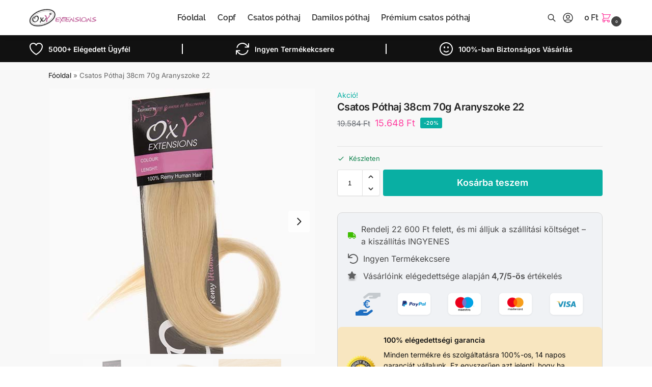

--- FILE ---
content_type: image/svg+xml
request_url: https://www.oxyextensions.hu/wp-content/uploads/sites/10/2024/10/maestro.svg
body_size: 8029
content:
<svg width="50" height="34" viewBox="0 0 50 34" fill="none" xmlns="http://www.w3.org/2000/svg">
<g filter="url(#filter0_d_57_2830)">
<rect x="2" y="1" width="46" height="30" rx="5" fill="white"/>
<path fill-rule="evenodd" clip-rule="evenodd" d="M33.4607 25.2834C33.4854 25.2834 33.5045 25.2888 33.5173 25.2996C33.531 25.3114 33.5374 25.3258 33.5374 25.3448C33.5374 25.3601 33.5328 25.3736 33.5219 25.3836C33.5109 25.3944 33.4954 25.3998 33.4762 25.4025L33.5392 25.4747H33.4899L33.4315 25.4034H33.4124V25.4747H33.3713V25.2834H33.4607ZM33.4484 25.5407C33.4712 25.5407 33.4922 25.5362 33.5114 25.5281C33.5305 25.5191 33.5469 25.5082 33.5625 25.4938C33.5771 25.4794 33.588 25.4622 33.5962 25.4424C33.6054 25.4234 33.609 25.4026 33.609 25.3801C33.609 25.3575 33.6054 25.3367 33.5962 25.3178C33.588 25.2979 33.5771 25.2808 33.5625 25.2663C33.5469 25.2519 33.5305 25.2411 33.5114 25.2329C33.4922 25.2248 33.4712 25.2203 33.4484 25.2203C33.4256 25.2203 33.4046 25.2248 33.3845 25.2329C33.3644 25.2411 33.3471 25.2519 33.3325 25.2663C33.3179 25.2808 33.3069 25.2979 33.2987 25.3178C33.2896 25.3367 33.286 25.3575 33.286 25.3801C33.286 25.4026 33.2896 25.4234 33.2987 25.4424C33.3069 25.4622 33.3179 25.4794 33.3325 25.4938C33.3471 25.5082 33.3644 25.5191 33.3845 25.5281C33.4046 25.5362 33.4256 25.5407 33.4484 25.5407ZM33.448 25.1742C33.4772 25.1742 33.5045 25.1796 33.5301 25.1904C33.5556 25.2012 33.5784 25.2157 33.5976 25.2346C33.6168 25.2527 33.6323 25.2753 33.6432 25.2996C33.6542 25.3249 33.6597 25.352 33.6597 25.38C33.6597 25.4079 33.6542 25.435 33.6432 25.4594C33.6323 25.4847 33.6168 25.5063 33.5976 25.5244C33.5784 25.5433 33.5556 25.5587 33.5301 25.5695C33.5045 25.5804 33.4772 25.5858 33.448 25.5858C33.4178 25.5858 33.3905 25.5804 33.364 25.5695C33.3384 25.5587 33.3156 25.5433 33.2965 25.5244C33.2782 25.5063 33.2627 25.4847 33.2518 25.4594C33.2408 25.435 33.2353 25.4079 33.2353 25.38C33.2353 25.352 33.2408 25.3249 33.2518 25.2996C33.2627 25.2753 33.2782 25.2527 33.2965 25.2346C33.3156 25.2157 33.3384 25.2012 33.364 25.1904C33.3905 25.1796 33.4178 25.1742 33.448 25.1742ZM30.3018 23.3562C30.3931 23.3562 30.5245 23.3743 30.6249 23.4131L30.4853 23.8364C30.3885 23.7976 30.2927 23.785 30.2005 23.785C29.904 23.785 29.7552 23.9745 29.7552 24.3166V25.4747H29.3008V23.4086H29.7507V23.6595C29.8684 23.4781 30.039 23.3562 30.3018 23.3562ZM28.7287 23.8193H27.985V24.7535C27.985 24.9602 28.0598 25.0992 28.287 25.0992C28.4047 25.0992 28.5535 25.0604 28.6885 24.9819L28.8199 25.3673C28.6758 25.4666 28.4485 25.5271 28.2514 25.5271C27.7139 25.5271 27.526 25.2419 27.526 24.7617V23.8193H27.1025V23.4086H27.526V22.7812H27.985V23.4086H28.7287V23.8193ZM26.5437 23.9357C26.4168 23.8581 26.1586 23.7588 25.8921 23.7588C25.643 23.7588 25.4943 23.85 25.4943 24.0007C25.4943 24.1388 25.6521 24.1785 25.8483 24.2038L26.0628 24.2336C26.5172 24.2986 26.7928 24.4891 26.7928 24.8528C26.7928 25.2455 26.4433 25.5271 25.8401 25.5271C25.4988 25.5271 25.184 25.4404 24.9358 25.259L25.1493 24.9088C25.3026 25.0252 25.5298 25.1245 25.8447 25.1245C26.1549 25.1245 26.321 25.0343 26.321 24.8736C26.321 24.7571 26.2024 24.6921 25.9533 24.6578L25.7397 24.6281C25.2716 24.5631 25.0179 24.3555 25.0179 24.0179C25.0179 23.6072 25.3592 23.3562 25.8885 23.3562C26.2206 23.3562 26.5218 23.4303 26.7408 23.5729L26.5437 23.9357ZM23.0733 24.2598C23.1216 23.9619 23.3051 23.7588 23.6281 23.7588C23.921 23.7588 24.109 23.9402 24.1574 24.2598H23.0733ZM24.6289 24.4421C24.6243 23.7976 24.2228 23.3562 23.637 23.3562C23.0256 23.3562 22.5967 23.7976 22.5967 24.4421C22.5967 25.0992 23.042 25.5271 23.6671 25.5271C23.9819 25.5271 24.2703 25.4494 24.524 25.2373L24.3013 24.9042C24.1261 25.0432 23.9034 25.1209 23.6936 25.1209C23.4006 25.1209 23.1342 24.9864 23.0685 24.6145H24.6207C24.6243 24.5585 24.6289 24.5026 24.6289 24.4421ZM31.8829 23.7796C31.789 23.7796 31.7023 23.7958 31.6229 23.8274C31.5426 23.8599 31.4741 23.9059 31.4157 23.9637C31.3573 24.0224 31.3117 24.0919 31.2779 24.1731C31.2451 24.2544 31.2277 24.3437 31.2277 24.4421C31.2277 24.5396 31.2451 24.629 31.2779 24.7102C31.3117 24.7914 31.3573 24.8618 31.4157 24.9196C31.4741 24.9783 31.5426 25.0234 31.6229 25.0559C31.7023 25.0884 31.789 25.1047 31.8829 25.1047C31.976 25.1047 32.0618 25.0884 32.1421 25.0559C32.2224 25.0234 32.2918 24.9783 32.3502 24.9196C32.4095 24.8618 32.4551 24.7914 32.4889 24.7102C32.5226 24.629 32.5391 24.5396 32.5391 24.4421C32.5391 24.3437 32.5226 24.2544 32.4889 24.1731C32.4551 24.0919 32.4095 24.0224 32.3502 23.9637C32.2918 23.9059 32.2224 23.8599 32.1421 23.8274C32.0618 23.7958 31.976 23.7796 31.8829 23.7796ZM31.8829 23.3544C32.0436 23.3544 32.1932 23.3824 32.331 23.4375C32.4688 23.4925 32.5874 23.5684 32.6869 23.6658C32.7882 23.7633 32.8667 23.878 32.9232 24.0097C32.9798 24.1424 33.0081 24.2869 33.0081 24.4421C33.0081 24.5974 32.9798 24.7409 32.9232 24.8736C32.8667 25.0063 32.7882 25.1209 32.6869 25.2175C32.5874 25.315 32.4688 25.3908 32.331 25.4468C32.1932 25.5018 32.0436 25.5298 31.8829 25.5298C31.7214 25.5298 31.5718 25.5018 31.434 25.4468C31.2971 25.3908 31.1785 25.315 31.0781 25.2175C30.9786 25.1209 30.9011 25.0063 30.8445 24.8736C30.787 24.7409 30.7587 24.5974 30.7587 24.4421C30.7587 24.2869 30.787 24.1424 30.8445 24.0097C30.9011 23.878 30.9786 23.7633 31.0781 23.6658C31.1785 23.5684 31.2971 23.4925 31.434 23.4375C31.5718 23.3824 31.7214 23.3544 31.8829 23.3544ZM20.4639 24.4422C20.4639 24.0784 20.7048 23.7805 21.0981 23.7805C21.4731 23.7805 21.7268 24.0658 21.7268 24.4422C21.7268 24.8177 21.4731 25.1029 21.0981 25.1029C20.7048 25.1029 20.4639 24.805 20.4639 24.4422ZM22.1562 24.4421V23.4086H21.7017V23.6595C21.5566 23.4736 21.3385 23.3562 21.0411 23.3562C20.4552 23.3562 19.9962 23.8103 19.9962 24.4421C19.9962 25.0731 20.4552 25.5271 21.0411 25.5271C21.3385 25.5271 21.5566 25.4107 21.7017 25.2247V25.4747H22.1562V24.4421ZM19.5947 25.4747V24.1785C19.5947 23.6893 19.2799 23.3607 18.7725 23.3562C18.506 23.3526 18.2304 23.4348 18.0388 23.7245C17.8946 23.4952 17.6674 23.3562 17.348 23.3562C17.1253 23.3562 16.9063 23.4212 16.7357 23.664V23.4086H16.2812V25.4747H16.7403V24.3293C16.7403 23.9709 16.9419 23.7805 17.2513 23.7805C17.5533 23.7805 17.7066 23.9745 17.7066 24.3248V25.4747H18.1656V24.3293C18.1656 23.9709 18.3755 23.7805 18.6767 23.7805C18.9869 23.7805 19.1357 23.9745 19.1357 24.3248V25.4747H19.5947Z" fill="black"/>
<path fill-rule="evenodd" clip-rule="evenodd" d="M20.9883 20.3274H27.8672V8.4082H20.9883V20.3274Z" fill="#7375CF"/>
<path fill-rule="evenodd" clip-rule="evenodd" d="M21.6175 14.1924C21.6175 11.7883 22.7877 9.64691 24.6093 8.26676C23.2767 7.25762 21.5958 6.65527 19.7688 6.65527C15.4436 6.65527 11.9375 10.0301 11.9375 14.1924C11.9375 18.3547 15.4436 21.7295 19.7688 21.7295C21.5958 21.7295 23.2767 21.1272 24.6093 20.1181C22.7877 18.7379 21.6175 16.5965 21.6175 14.1924Z" fill="#EB001B"/>
<path fill-rule="evenodd" clip-rule="evenodd" d="M37.2811 14.1924C37.2811 18.3547 33.7751 21.7295 29.4498 21.7295C27.622 21.7295 25.941 21.1272 24.6094 20.1181C26.4309 18.7379 27.6011 16.5965 27.6011 14.1924C27.6011 11.7883 26.4309 9.64691 24.6094 8.26676C25.941 7.25762 27.622 6.65527 29.4498 6.65527C33.7751 6.65527 37.2811 10.0301 37.2811 14.1924Z" fill="#00A2E5"/>
<path fill-rule="evenodd" clip-rule="evenodd" d="M38.1473 19.6289V18.5745H38.0179L37.8709 19.2984L37.7224 18.5745H37.5945V19.6289H37.6842V18.8326L37.8238 19.5187H37.9179L38.0562 18.8295V19.6289H38.1473ZM37.3325 19.6288V18.7539H37.4972V18.5745H37.0781V18.7539H37.2428V19.6288H37.3325Z" fill="#00A2E5"/>
</g>
<defs>
<filter id="filter0_d_57_2830" x="0" y="0" width="50" height="34" filterUnits="userSpaceOnUse" color-interpolation-filters="sRGB">
<feFlood flood-opacity="0" result="BackgroundImageFix"/>
<feColorMatrix in="SourceAlpha" type="matrix" values="0 0 0 0 0 0 0 0 0 0 0 0 0 0 0 0 0 0 127 0" result="hardAlpha"/>
<feOffset dy="1"/>
<feGaussianBlur stdDeviation="1"/>
<feColorMatrix type="matrix" values="0 0 0 0 0 0 0 0 0 0 0 0 0 0 0 0 0 0 0.05 0"/>
<feBlend mode="normal" in2="BackgroundImageFix" result="effect1_dropShadow_57_2830"/>
<feBlend mode="normal" in="SourceGraphic" in2="effect1_dropShadow_57_2830" result="shape"/>
</filter>
</defs>
</svg>


--- FILE ---
content_type: image/svg+xml
request_url: https://www.oxyextensions.hu/wp-content/uploads/sites/10/2024/10/shipping.svg
body_size: 805
content:
<svg width="16" height="13" viewBox="0 0 16 13" fill="none" xmlns="http://www.w3.org/2000/svg">
<path fill-rule="evenodd" clip-rule="evenodd" d="M10.4 1.2C10.4 0.53725 9.8625 0 9.2 0H1.2C0.53725 0 0 0.53725 0 1.2V9.2C0 9.8625 0.53725 10.4 1.2 10.4H1.6C1.6 11.725 2.6525 12.8 4 12.8C5.325 12.8 6.4 11.725 6.4 10.4H9.6C9.6 11.725 10.6525 12.8 12 12.8C13.325 12.8 14.4 11.725 14.4 10.4H15.2C15.6425 10.4 16 10.0425 16 9.6C16 9.1575 15.6425 8.8 15.2 8.8V5.9325C15.2 5.5075 15.0325 5.1 14.7325 4.8L12.8 2.8675C12.4775 2.5675 12.0925 2.4 11.6675 2.4H10.4V1.2ZM10.4004 6.4V4H11.6679L13.6004 5.9325V6.4H10.4004ZM4 9.2C3.3375 9.2 2.8 9.7375 2.8 10.4C2.8 11.0625 3.3375 11.6 4 11.6C4.6625 11.6 5.2 11.0625 5.2 10.4C5.2 9.7375 4.6625 9.2 4 9.2ZM13.2 10.4C13.2 11.0625 12.6625 11.6 12 11.6C11.3375 11.6 10.8 11.0625 10.8 10.4C10.8 9.7375 11.3375 9.2 12 9.2C12.6625 9.2 13.2 9.7375 13.2 10.4Z" fill="#3DBD00"/>
</svg>


--- FILE ---
content_type: image/svg+xml
request_url: https://www.oxyextensions.hu/wp-content/uploads/sites/10/2024/10/stars.svg
body_size: 1194
content:
<svg width="20" height="19" viewBox="0 0 20 19" fill="none" xmlns="http://www.w3.org/2000/svg">
<g filter="url(#filter0_d_57_2800)">
<path d="M8.85664 0.523476L10.8098 4.41752L15.18 5.04368C15.9642 5.15533 16.2782 6.10513 15.7098 6.64924L12.5486 9.65212L13.2964 13.9315C13.4309 14.7053 12.6029 15.2814 11.9086 14.9226L7.99992 12.9291L4.09243 14.9497C3.3969 15.3085 2.57003 14.732 2.70436 13.9585L3.45213 9.67918L0.290016 6.64983C-0.278048 6.10572 0.0358049 5.15603 0.81987 5.04427L5.19005 4.41811L7.1432 0.524064C7.49544 -0.178952 8.50739 -0.170217 8.85664 0.523476Z" fill="#5F6061"/>
</g>
<defs>
<filter id="filter0_d_57_2800" x="-4" y="0" width="24" height="23.0588" filterUnits="userSpaceOnUse" color-interpolation-filters="sRGB">
<feFlood flood-opacity="0" result="BackgroundImageFix"/>
<feColorMatrix in="SourceAlpha" type="matrix" values="0 0 0 0 0 0 0 0 0 0 0 0 0 0 0 0 0 0 127 0" result="hardAlpha"/>
<feOffset dy="4"/>
<feGaussianBlur stdDeviation="2"/>
<feComposite in2="hardAlpha" operator="out"/>
<feColorMatrix type="matrix" values="0 0 0 0 0 0 0 0 0 0 0 0 0 0 0 0 0 0 0.25 0"/>
<feBlend mode="normal" in2="BackgroundImageFix" result="effect1_dropShadow_57_2800"/>
<feBlend mode="normal" in="SourceGraphic" in2="effect1_dropShadow_57_2800" result="shape"/>
</filter>
</defs>
</svg>


--- FILE ---
content_type: image/svg+xml
request_url: https://www.oxyextensions.hu/wp-content/uploads/sites/10/2024/10/garancija.svg
body_size: 54963
content:
<svg width="63" height="63" viewBox="0 0 63 63" fill="none" xmlns="http://www.w3.org/2000/svg" xmlns:xlink="http://www.w3.org/1999/xlink">
<rect width="63" height="63" fill="url(#pattern0_57_2925)"/>
<defs>
<pattern id="pattern0_57_2925" patternContentUnits="objectBoundingBox" width="1" height="1">
<use xlink:href="#image0_57_2925" transform="scale(0.00763359)"/>
</pattern>
<image id="image0_57_2925" width="131" height="131" xlink:href="[data-uri]"/>
</defs>
</svg>


--- FILE ---
content_type: image/svg+xml
request_url: https://www.oxyextensions.hu/wp-content/uploads/sites/10/2024/10/visa.svg
body_size: 2113
content:
<svg width="50" height="34" viewBox="0 0 50 34" fill="none" xmlns="http://www.w3.org/2000/svg">
<g filter="url(#filter0_d_57_2888)">
<rect x="2" y="1" width="46" height="30" rx="5" fill="white"/>
<path fill-rule="evenodd" clip-rule="evenodd" d="M16.8686 17.7667L19.0083 12.4517V12.4525H21.319L17.8853 20.2668H15.5746L13.6152 13.5421C14.9995 14.1949 16.2399 15.5091 16.6355 16.7185L16.8686 17.7667ZM22.1995 12.4517L20.8332 20.2747H23.0171L24.3826 12.4517H22.1995ZM28.7873 15.6383C28.0241 15.2916 27.5562 15.0576 27.5562 14.7029C27.5656 14.3804 27.9519 14.0501 28.8145 14.0501C29.5241 14.0337 30.0456 14.1871 30.4412 14.3398L30.6394 14.4211L30.9363 12.7844C30.5049 12.631 29.821 12.4619 28.9762 12.4619C26.8195 12.4619 25.3008 13.4936 25.2914 14.9691C25.2736 16.058 26.3787 16.6622 27.2057 17.0247C28.0505 17.3965 28.3381 17.6376 28.3381 17.9679C28.3288 18.4752 27.655 18.7092 27.0262 18.7092C26.1551 18.7092 25.6871 18.5887 24.9768 18.306L24.6892 18.1855L24.3838 19.8865C24.8968 20.0963 25.8403 20.281 26.8196 20.2904C29.1115 20.2904 30.6029 19.2744 30.6217 17.7018C30.6291 16.8392 30.0464 16.1784 28.7873 15.6383ZM34.8457 12.4758H36.5354L38.2964 20.2809H36.275L35.9474 18.7224H33.3832L32.7519 20.2746H30.46L33.704 13.1052C33.9294 12.6136 34.3251 12.4758 34.8457 12.4758ZM34.0186 17.156C34.0652 17.1521 34.8981 14.6222 34.8981 14.6222L35.5634 17.156H34.0186Z" fill="#2394BC"/>
<path d="M15.7208 13.4476C15.557 12.8579 15.0344 12.4601 14.3248 12.4517H10.9952L10.9609 12.5948C13.5582 13.1876 15.7383 15.0116 16.4456 16.7273L15.7208 13.4476Z" fill="#EFC75E"/>
</g>
<defs>
<filter id="filter0_d_57_2888" x="0" y="0" width="50" height="34" filterUnits="userSpaceOnUse" color-interpolation-filters="sRGB">
<feFlood flood-opacity="0" result="BackgroundImageFix"/>
<feColorMatrix in="SourceAlpha" type="matrix" values="0 0 0 0 0 0 0 0 0 0 0 0 0 0 0 0 0 0 127 0" result="hardAlpha"/>
<feOffset dy="1"/>
<feGaussianBlur stdDeviation="1"/>
<feColorMatrix type="matrix" values="0 0 0 0 0 0 0 0 0 0 0 0 0 0 0 0 0 0 0.05 0"/>
<feBlend mode="normal" in2="BackgroundImageFix" result="effect1_dropShadow_57_2888"/>
<feBlend mode="normal" in="SourceGraphic" in2="effect1_dropShadow_57_2888" result="shape"/>
</filter>
</defs>
</svg>


--- FILE ---
content_type: image/svg+xml
request_url: https://www.oxyextensions.hu/wp-content/uploads/sites/10/2024/10/return.svg
body_size: 751
content:
<svg width="15" height="15" viewBox="0 0 15 15" fill="none" xmlns="http://www.w3.org/2000/svg">
<path d="M0.775862 0C1.2042 0 1.55172 0.347522 1.55172 0.775862V4.07651C2.83513 1.92575 5.18211 0.520797 7.76185 0.520797C11.7543 0.520797 15 3.76616 15 7.75862C15 11.7511 11.7543 14.9968 7.76185 14.9968C6.0708 14.9968 4.42241 14.4042 3.12284 13.3232C2.79343 13.0484 2.74914 12.5596 3.02386 12.2302C3.29864 11.8998 3.78873 11.8565 4.11685 12.1312C5.13685 12.9795 6.42996 13.4483 7.75862 13.4483C10.8954 13.4483 13.4483 10.8954 13.4483 7.75862C13.4483 4.62187 10.8944 2.06897 7.75862 2.06897C5.60754 2.06897 3.65948 3.30647 2.69935 5.17241H5.94828C6.37823 5.17241 6.72414 5.52155 6.72414 5.94828C6.72414 6.375 6.37823 6.72414 5.94828 6.72414H0.775862C0.347522 6.72414 0 6.37823 0 5.94828V0.775862C0 0.347522 0.347522 0 0.775862 0Z" fill="#5F6061"/>
</svg>


--- FILE ---
content_type: image/svg+xml
request_url: https://www.oxyextensions.hu/wp-content/uploads/sites/10/2024/10/cod.svg
body_size: 2250
content:
<svg width="23" height="21" viewBox="0 0 23 21" fill="none" xmlns="http://www.w3.org/2000/svg">
<path d="M15.3347 15.4412C14.9806 14.9596 14.3054 14.8555 13.8253 15.2122L10.5948 17.5964H7.33999C7.10389 17.5964 6.93246 17.4003 6.93246 17.164C6.93246 16.9274 7.12813 16.7314 7.33999 16.7314H9.45181C9.85934 16.7314 10.2817 16.4371 10.3524 16.0115C10.4401 15.4707 10.0253 15.0007 9.49904 15.0007H5.15745C4.45306 15.0007 3.72383 15.2509 3.15708 15.7106L1.90213 16.7311L0.407522 16.7067C0.195692 16.7067 0 16.9285 0 17.1637V19.7591C0 19.9976 0.195692 20.1923 0.407522 20.1923H9.74814C10.3427 20.1923 10.9335 19.9979 11.4133 19.6442L15.0594 16.9531C15.5857 16.5986 15.6883 15.9225 15.3347 15.4412Z" fill="#1D6EC1"/>
<path opacity="0.5" d="M7.20826 4.75119C7.56235 5.23279 8.23759 5.33689 8.71771 4.9802L11.9482 2.59599L15.203 2.59599C15.4391 2.59599 15.6105 2.79204 15.6105 3.02837C15.6105 3.26498 15.4148 3.46103 15.203 3.46103H13.0912C12.6836 3.46103 12.2613 3.75524 12.1906 4.18086C12.1028 4.72168 12.5177 5.19166 13.0439 5.19166H17.3855C18.0899 5.19166 18.8191 4.94153 19.3859 4.48183L20.6408 3.4613L22.1354 3.48567C22.3473 3.48567 22.543 3.26393 22.543 3.02867V0.433272C22.543 0.19477 22.3473 7.53403e-05 22.1354 7.53403e-05L12.7948 7.53403e-05C12.2003 7.53403e-05 11.6095 0.194446 11.1297 0.548197L7.48354 3.23932C6.95727 3.59383 6.85472 4.26986 7.20826 4.75119Z" fill="#99A0A7"/>
<path d="M11.6431 7.76654C11.4126 7.62513 11.1163 7.55441 10.787 7.55441C10.0954 7.55441 9.60147 7.90794 9.27218 8.57967H11.3797V9.42816H9.04167C9.00875 9.56957 9.00875 9.71099 9.00875 9.88775C9.00875 10.0292 9.00875 10.1706 9.00875 10.2413H11.3797V11.0898H9.20633C9.37097 11.4433 9.56855 11.7261 9.86492 11.9382C10.1284 12.1504 10.4577 12.2564 10.8199 12.2564C11.1492 12.2564 11.4785 12.2211 11.709 12.0797C11.9395 11.9382 12.203 11.7261 12.4664 11.4079L13.125 12.2918C12.5323 13.0342 11.7749 13.4231 10.787 13.4231C10.1284 13.4231 9.56855 13.211 9.04167 12.7514C8.5148 12.3271 8.15256 11.7615 7.95498 11.0544H7V10.2766H7.79032C7.79032 10.2059 7.79032 10.0645 7.79032 9.92311C7.79032 9.7817 7.79032 9.60493 7.82325 9.46352H7V8.61504H8.02083C8.21841 7.94333 8.58065 7.41302 9.0746 7.02413C9.56855 6.63523 10.1613 6.4231 10.787 6.4231C11.7419 6.4231 12.4993 6.77663 13.0591 7.55441L12.4005 8.4029C12.1371 8.12007 11.8737 7.90794 11.6431 7.76654Z" fill="#1D6EC1"/>
</svg>


--- FILE ---
content_type: image/svg+xml
request_url: https://www.oxyextensions.hu/wp-content/uploads/sites/10/2024/10/paypal.svg
body_size: 6262
content:
<svg width="50" height="34" viewBox="0 0 50 34" fill="none" xmlns="http://www.w3.org/2000/svg">
<g filter="url(#filter0_d_57_2809)">
<rect x="2" y="1" width="46" height="30" rx="5" fill="white"/>
<path fill-rule="evenodd" clip-rule="evenodd" d="M32.259 13.6694H34.1275C34.732 13.6694 35.2266 13.8138 35.5563 14.0545C35.7761 14.2952 35.886 14.6802 35.7761 15.1134C35.6113 16.1723 34.8968 16.7018 33.6329 16.7018H33.0284C32.8635 16.7018 32.7536 16.798 32.7536 16.8943L32.5338 18.0976C32.5338 18.1939 32.4788 18.242 32.3689 18.242H31.3797C31.2698 18.242 31.2148 18.1939 31.2148 18.0976L31.9842 13.862C32.0392 13.7657 32.1491 13.6694 32.259 13.6694ZM33.2487 15.8354C33.7433 15.8354 34.2379 15.8354 34.3478 15.2578C34.3478 15.0171 34.3478 14.8727 34.2379 14.8246C34.073 14.6321 33.7433 14.6321 33.4135 14.6321H33.3036C33.1937 14.6321 33.1388 14.6802 33.1388 14.7283L32.9189 15.8354H33.2487Z" fill="#139AD6"/>
<path fill-rule="evenodd" clip-rule="evenodd" d="M19.1227 13.6812H20.915C21.5476 13.6812 21.9694 13.8237 22.2857 14.0612C22.4965 14.2987 22.6019 14.6788 22.4965 15.1064C22.3384 16.1515 21.6531 16.6741 20.4406 16.6741H19.8607C19.7026 16.6741 19.5971 16.7691 19.5971 16.8641L19.3863 18.0043C19.3336 18.0993 19.2281 18.1943 19.1227 18.1943H18.2792C18.1738 18.1943 18.1211 18.1468 18.1211 18.0518L18.8591 13.8712C18.9118 13.7762 19.0173 13.6812 19.1227 13.6812ZM20.0712 15.819C20.5456 15.819 21.0201 15.819 21.1255 15.2489C21.1782 15.0114 21.1255 14.8689 21.0728 14.8214C20.9147 14.6313 20.5984 14.6313 20.2821 14.6313H20.1766C20.0712 14.6313 20.0185 14.6789 20.0185 14.7264L19.8076 15.819H20.0712Z" fill="#263B80"/>
<path fill-rule="evenodd" clip-rule="evenodd" d="M25.5026 15.2015H26.3461C26.3988 15.2015 26.5042 15.2965 26.5569 15.344L26.0825 18.0044C26.0298 18.0994 25.9243 18.1944 25.8189 18.1944H25.0282C24.9227 18.1944 24.87 18.1469 24.87 18.0519L24.9227 17.8144C24.9227 17.8144 24.501 18.2419 23.7103 18.2419C23.2358 18.2419 22.8668 18.1469 22.6032 17.8619C22.3396 17.5768 22.1815 17.1493 22.2869 16.6742C22.4451 15.7715 23.2885 15.1064 24.2374 15.1064C24.6591 15.1064 25.0282 15.2015 25.239 15.439L25.2917 15.534L25.3445 15.2965C25.3445 15.249 25.4499 15.2015 25.5026 15.2015ZM24.1316 17.4819C24.6587 17.4819 25.0277 17.1494 25.1332 16.7218C25.1332 16.5318 25.0805 16.2942 24.9223 16.1517C24.7642 16.0567 24.606 15.9617 24.3424 15.9617C23.868 15.9617 23.4463 16.2942 23.3936 16.7218C23.3936 16.9593 23.4463 17.1494 23.5517 17.2919C23.6571 17.3869 23.868 17.4819 24.1316 17.4819Z" fill="#263B80"/>
<path fill-rule="evenodd" clip-rule="evenodd" d="M38.7018 15.2015H39.5453C39.598 15.2015 39.7034 15.2965 39.7561 15.344L39.2817 18.0044C39.229 18.0994 39.1235 18.1944 39.0181 18.1944H38.2274C38.1219 18.1944 38.0692 18.1469 38.0692 18.0519L38.1219 17.8144C38.1219 17.8144 37.7002 18.2419 36.9095 18.2419C36.435 18.2419 36.066 18.1469 35.8024 17.8619C35.5389 17.5768 35.3807 17.1493 35.4861 16.6742C35.6443 15.7715 36.4878 15.1064 37.4366 15.1064C37.8584 15.1064 38.2274 15.2015 38.4382 15.439L38.491 15.534L38.5437 15.2965C38.5437 15.249 38.6491 15.2015 38.7018 15.2015ZM37.3308 17.4819C37.858 17.4819 38.227 17.1494 38.3324 16.7218C38.3324 16.5318 38.2797 16.2942 38.1215 16.1517C37.9634 16.0567 37.8052 15.9617 37.5417 15.9617C37.0672 15.9617 36.6455 16.2942 36.5928 16.7218C36.5928 16.9593 36.6455 17.1494 36.7509 17.2919C36.8564 17.3869 37.0672 17.4819 37.3308 17.4819Z" fill="#139AD6"/>
<path d="M31.0779 15.3025H30.1694C30.0625 15.3025 30.0091 15.3513 29.9556 15.4001L28.7799 17.0594L28.2455 15.4977C28.1921 15.4001 28.1386 15.3513 27.9783 15.3513H27.1232C27.0163 15.3513 26.9629 15.4489 26.9629 15.5465L27.9248 18.1331L27.0163 19.3044C26.9629 19.402 27.0163 19.5485 27.1232 19.5485H27.9783C28.0852 19.5485 28.1386 19.4997 28.1921 19.4508L31.1314 15.5953C31.2917 15.4489 31.1848 15.3025 31.0779 15.3025Z" fill="#263B80"/>
<path d="M40.4035 13.7841L39.7148 18.0982C39.7148 18.1941 39.764 18.242 39.8624 18.242H40.5511C40.6495 18.242 40.7479 18.1461 40.7971 18.0503L41.4858 13.832C41.4858 13.7362 41.4366 13.6882 41.3382 13.6882H40.5511C40.5019 13.6403 40.4527 13.6882 40.4035 13.7841Z" fill="#139AD6"/>
<path d="M14.1404 12.2893C13.7783 11.9029 13.1058 11.7097 12.1746 11.7097H9.58813C9.43294 11.7097 9.27775 11.8546 9.22601 11.9995L8.19141 18.3271C8.19141 18.472 8.29487 18.5686 8.39833 18.5686H10.002L10.4158 16.2018V16.2984C10.4675 16.1535 10.6227 16.0086 10.7779 16.0086H11.5539C13.0541 16.0086 14.1921 15.429 14.5542 13.835C14.5542 13.7867 14.5542 13.7384 14.5542 13.6901C14.5025 13.6901 14.5025 13.6901 14.5542 13.6901C14.606 13.0622 14.5025 12.6758 14.1404 12.2893Z" fill="#263B80"/>
<path d="M14.6516 13.6694C14.6516 13.7188 14.6516 13.7682 14.6516 13.8176C14.2868 15.4974 13.1402 16.0408 11.6287 16.0408H10.847C10.6906 16.0408 10.5342 16.189 10.4821 16.3372L9.96094 19.3509C9.96094 19.4497 10.0131 19.5485 10.1694 19.5485H11.5245C11.6809 19.5485 11.8372 19.4497 11.8372 19.3014V19.252L12.0978 17.7205V17.6217C12.0978 17.4735 12.2542 17.3747 12.4105 17.3747H12.619C13.922 17.3747 14.9643 16.8807 15.2249 15.3986C15.3292 14.8057 15.277 14.2623 14.9643 13.9165C14.9122 13.8176 14.808 13.7188 14.6516 13.6694Z" fill="#139AD6"/>
<path d="M14.0944 13.4897C14.0419 13.4897 13.9894 13.4408 13.937 13.4408C13.8845 13.4408 13.832 13.4408 13.7795 13.3918C13.5697 13.3428 13.3598 13.3428 13.0974 13.3428H11.051C10.9985 13.3428 10.9461 13.3428 10.8936 13.3918C10.7887 13.4408 10.7362 13.5387 10.7362 13.6367L10.3164 16.1843V16.2823C10.3689 16.1353 10.5263 15.9883 10.6837 15.9883H11.4708C12.9925 15.9883 14.1469 15.4004 14.5142 13.7837C14.5142 13.7347 14.5142 13.6857 14.5666 13.6367C14.4617 13.5877 14.4092 13.5387 14.3043 13.5387C14.1469 13.4897 14.1469 13.4897 14.0944 13.4897Z" fill="#232C65"/>
</g>
<defs>
<filter id="filter0_d_57_2809" x="0" y="0" width="50" height="34" filterUnits="userSpaceOnUse" color-interpolation-filters="sRGB">
<feFlood flood-opacity="0" result="BackgroundImageFix"/>
<feColorMatrix in="SourceAlpha" type="matrix" values="0 0 0 0 0 0 0 0 0 0 0 0 0 0 0 0 0 0 127 0" result="hardAlpha"/>
<feOffset dy="1"/>
<feGaussianBlur stdDeviation="1"/>
<feColorMatrix type="matrix" values="0 0 0 0 0 0 0 0 0 0 0 0 0 0 0 0 0 0 0.05 0"/>
<feBlend mode="normal" in2="BackgroundImageFix" result="effect1_dropShadow_57_2809"/>
<feBlend mode="normal" in="SourceGraphic" in2="effect1_dropShadow_57_2809" result="shape"/>
</filter>
</defs>
</svg>


--- FILE ---
content_type: image/svg+xml
request_url: https://www.oxyextensions.hu/wp-content/uploads/sites/10/2024/10/mastercard.svg
body_size: 8336
content:
<svg width="50" height="34" viewBox="0 0 50 34" fill="none" xmlns="http://www.w3.org/2000/svg">
<g filter="url(#filter0_d_57_2859)">
<rect x="2" y="1" width="46" height="30" rx="5" fill="white"/>
<path fill-rule="evenodd" clip-rule="evenodd" d="M18.3331 23.5403C18.3331 23.1896 18.5477 22.9017 18.8981 22.9017C19.2338 22.9017 19.4598 23.1775 19.4598 23.5403C19.4598 23.9031 19.2338 24.1788 18.8981 24.1788C18.5477 24.1788 18.3331 23.8909 18.3331 23.5403ZM19.8419 23.5403V22.5432H19.4363V22.7851C19.3078 22.6059 19.1127 22.4928 18.8477 22.4928C18.3249 22.4928 17.916 22.9312 17.916 23.5403C17.916 24.1493 18.3249 24.5877 18.8477 24.5877C19.1127 24.5877 19.3078 24.4746 19.4363 24.2954V24.5373H19.8419V23.5403ZM33.5352 23.5402C33.5352 23.1896 33.749 22.9016 34.1002 22.9016C34.4351 22.9016 34.6619 23.1774 34.6619 23.5402C34.6619 23.903 34.4351 24.1788 34.1002 24.1788C33.749 24.1788 33.5352 23.8908 33.5352 23.5402ZM35.7317 24.3538C35.7536 24.3538 35.7707 24.359 35.7821 24.3703C35.7943 24.3807 35.8 24.3947 35.8 24.4129C35.8 24.4286 35.7951 24.4408 35.7861 24.4503C35.7764 24.4599 35.7626 24.466 35.7455 24.4686L35.8016 24.5382H35.7577L35.7057 24.4695H35.6886V24.5382H35.652V24.3538H35.7317ZM35.7199 24.6017C35.7402 24.6017 35.7589 24.5973 35.776 24.5895C35.7931 24.5808 35.8085 24.5703 35.8215 24.5564C35.8345 24.5425 35.8443 24.526 35.8516 24.5068C35.8589 24.4886 35.863 24.4686 35.863 24.4468C35.863 24.4251 35.8589 24.405 35.8516 24.3868C35.8443 24.3676 35.8345 24.3511 35.8215 24.3372C35.8085 24.3233 35.7931 24.3128 35.776 24.305C35.7589 24.2963 35.7402 24.2928 35.7199 24.2928C35.6996 24.2928 35.6809 24.2963 35.663 24.305C35.6451 24.3128 35.6297 24.3233 35.6167 24.3372C35.6036 24.3511 35.5939 24.3676 35.5866 24.3868C35.5784 24.405 35.5752 24.4251 35.5752 24.4468C35.5752 24.4686 35.5784 24.4886 35.5866 24.5068C35.5939 24.526 35.6036 24.5425 35.6167 24.5564C35.6297 24.5703 35.6451 24.5808 35.663 24.5895C35.6809 24.5973 35.6996 24.6017 35.7199 24.6017ZM35.7204 24.2484C35.7464 24.2484 35.7708 24.2536 35.7935 24.264C35.8163 24.2745 35.8366 24.2884 35.8537 24.3067C35.8708 24.3249 35.8846 24.3458 35.8943 24.3702C35.9041 24.3937 35.909 24.4198 35.909 24.4467C35.909 24.4737 35.9041 24.4998 35.8943 24.5233C35.8846 24.5476 35.8708 24.5685 35.8537 24.5868C35.8366 24.6042 35.8163 24.6181 35.7935 24.6294C35.7708 24.6399 35.7464 24.6451 35.7204 24.6451C35.6943 24.6451 35.6691 24.6399 35.6456 24.6294C35.6228 24.6181 35.6025 24.6042 35.5854 24.5868C35.5683 24.5685 35.5553 24.5476 35.5456 24.5233C35.5358 24.4998 35.5309 24.4737 35.5309 24.4467C35.5309 24.4198 35.5358 24.3937 35.5456 24.3702C35.5553 24.3458 35.5683 24.3249 35.5854 24.3067C35.6025 24.2884 35.6228 24.2745 35.6456 24.264C35.6691 24.2536 35.6943 24.2484 35.7204 24.2484ZM35.0441 23.5403V21.7419H34.6384V22.7851C34.5091 22.6059 34.3148 22.4928 34.0498 22.4928C33.5271 22.4928 33.1182 22.9312 33.1182 23.5403C33.1182 24.1493 33.5271 24.5877 34.0498 24.5877C34.3148 24.5877 34.5091 24.4746 34.6384 24.2954V24.5373H35.0441V23.5403ZM24.872 22.8807C25.133 22.8807 25.3005 23.0564 25.3436 23.3653H24.377C24.4192 23.0773 24.5834 22.8807 24.872 22.8807ZM24.8788 22.4927C24.3333 22.4927 23.9512 22.919 23.9512 23.5402C23.9512 24.1744 24.3487 24.5877 24.9064 24.5877C25.1869 24.5877 25.4446 24.5128 25.6706 24.3084L25.4714 23.9865C25.3161 24.1205 25.117 24.1953 24.93 24.1953C24.6682 24.1953 24.4308 24.0657 24.3723 23.7072H25.7568C25.76 23.6533 25.7641 23.5985 25.7641 23.5402C25.76 22.919 25.4015 22.4927 24.8788 22.4927ZM29.7723 23.5403C29.7723 23.1896 29.9869 22.9017 30.3381 22.9017C30.6738 22.9017 30.899 23.1775 30.899 23.5403C30.899 23.9031 30.6738 24.1788 30.3381 24.1788C29.9869 24.1788 29.7723 23.8909 29.7723 23.5403ZM31.2822 23.5402V22.5431H30.8765V22.785C30.7473 22.6058 30.553 22.4927 30.2871 22.4927C29.7652 22.4927 29.3555 22.9312 29.3555 23.5402C29.3555 24.1492 29.7652 24.5877 30.2871 24.5877C30.553 24.5877 30.7473 24.4746 30.8765 24.2953V24.5372H31.2822V23.5402ZM27.4834 23.5402C27.4834 24.1448 27.8777 24.5877 28.4777 24.5877C28.7581 24.5877 28.9459 24.5207 29.1483 24.3501L28.9532 23.9995C28.8012 24.1161 28.6419 24.1788 28.4663 24.1788C28.1427 24.1744 27.9045 23.9238 27.9045 23.5402C27.9045 23.1565 28.1427 22.9059 28.4663 22.9016C28.6419 22.9016 28.8012 22.9642 28.9532 23.0817L29.1483 22.7311C28.9459 22.5597 28.7581 22.4927 28.4777 22.4927C27.8777 22.4927 27.4834 22.9355 27.4834 23.5402ZM32.7087 22.4928C32.4746 22.4928 32.3225 22.6102 32.2177 22.7851V22.5432H31.8152V24.5373H32.2209V23.4193C32.2209 23.0896 32.3534 22.906 32.6193 22.906C32.7006 22.906 32.7867 22.9191 32.8721 22.9565L32.9973 22.5476C32.9079 22.5102 32.7908 22.4928 32.7087 22.4928ZM21.8459 22.7016C21.6508 22.5641 21.3825 22.4928 21.0858 22.4928C20.6142 22.4928 20.3102 22.7355 20.3102 23.1314C20.3102 23.4567 20.5362 23.6577 20.9532 23.7195L21.1443 23.7491C21.3662 23.7821 21.4719 23.8448 21.4719 23.9579C21.4719 24.1119 21.3231 24.1997 21.0467 24.1997C20.7663 24.1997 20.563 24.104 20.4264 23.9909L20.2354 24.3294C20.4581 24.5042 20.7386 24.5877 21.0427 24.5877C21.5808 24.5877 21.893 24.3163 21.893 23.937C21.893 23.5864 21.6475 23.4028 21.2418 23.3402L21.0508 23.3106C20.8752 23.2853 20.7346 23.2479 20.7346 23.1148C20.7346 22.9687 20.8671 22.8808 21.0898 22.8808C21.3272 22.8808 21.5573 22.9774 21.6703 23.0522L21.8459 22.7016ZM27.074 22.4928C26.8407 22.4928 26.6887 22.6102 26.583 22.7851V22.5432H26.1814V24.5373H26.5871V23.4193C26.5871 23.0896 26.7196 22.906 26.9846 22.906C27.0667 22.906 27.1529 22.9191 27.2383 22.9565L27.3626 22.5476C27.2732 22.5102 27.1561 22.4928 27.074 22.4928ZM23.6162 22.5433H22.9528V21.9377H22.5439V22.5433H22.165V22.94H22.5439V23.8492C22.5439 24.312 22.7114 24.5878 23.191 24.5878C23.3666 24.5878 23.569 24.5295 23.6975 24.4329L23.5804 24.0623C23.4601 24.1371 23.3276 24.1745 23.2219 24.1745C23.0195 24.1745 22.9528 24.0414 22.9528 23.8405V22.94H23.6162V22.5433ZM17.5567 24.5373V23.2853C17.5567 22.8147 17.2762 22.4971 16.8242 22.4928C16.586 22.4893 16.3405 22.5685 16.169 22.8477C16.0405 22.6267 15.8381 22.4928 15.5527 22.4928C15.3544 22.4928 15.1593 22.5554 15.0072 22.7894V22.5432H14.6016V24.5373H15.0113V23.4315C15.0113 23.0852 15.1901 22.9017 15.4674 22.9017C15.7365 22.9017 15.873 23.0896 15.873 23.4272V24.5373H16.282V23.4315C16.282 23.0852 16.4689 22.9017 16.738 22.9017C17.0152 22.9017 17.1478 23.0896 17.1478 23.4272V24.5373H17.5567Z" fill="#231F20"/>
<mask id="mask0_57_2859" style="mask-type:luminance" maskUnits="userSpaceOnUse" x="13" y="7" width="24" height="18">
<path fill-rule="evenodd" clip-rule="evenodd" d="M13.5 24.2823H36.2764V7.22583H13.5V24.2823Z" fill="white"/>
</mask>
<g mask="url(#mask0_57_2859)">
<path fill-rule="evenodd" clip-rule="evenodd" d="M21.9492 19.5646H27.827V8.67749H21.9492V19.5646Z" fill="#FF5F00"/>
<path fill-rule="evenodd" clip-rule="evenodd" d="M22.1995 13.9395C22.1995 11.7981 23.2512 9.89063 24.8882 8.66126C23.6906 7.76237 22.1799 7.22583 20.538 7.22583C16.6509 7.22583 13.5 10.232 13.5 13.9395C13.5 17.6471 16.6509 20.6532 20.538 20.6532C22.1799 20.6532 23.6906 20.1167 24.8882 19.2178C23.2512 17.9885 22.1995 16.081 22.1995 13.9395Z" fill="#EB001B"/>
<path fill-rule="evenodd" clip-rule="evenodd" d="M36.2769 13.9395C36.2769 17.6471 33.1259 20.6532 29.2388 20.6532C27.5961 20.6532 26.0855 20.1167 24.8887 19.2178C26.5257 17.9885 27.5774 16.081 27.5774 13.9395C27.5774 11.7981 26.5257 9.89063 24.8887 8.66126C26.0855 7.76237 27.5961 7.22583 29.2388 7.22583C33.1259 7.22583 36.2769 10.232 36.2769 13.9395Z" fill="#F79E1B"/>
<path fill-rule="evenodd" clip-rule="evenodd" d="M36.5884 18.8088V18.113H36.462L36.3184 18.5907L36.1734 18.113H36.0485V18.8088H36.1361V18.2833L36.2725 18.7361H36.3644L36.4994 18.2813V18.8088H36.5884ZM35.7928 18.8088V18.2314H35.9537V18.113H35.543V18.2314H35.7052V18.8088H35.7928Z" fill="#F79E1B"/>
</g>
</g>
<defs>
<filter id="filter0_d_57_2859" x="0" y="0" width="50" height="34" filterUnits="userSpaceOnUse" color-interpolation-filters="sRGB">
<feFlood flood-opacity="0" result="BackgroundImageFix"/>
<feColorMatrix in="SourceAlpha" type="matrix" values="0 0 0 0 0 0 0 0 0 0 0 0 0 0 0 0 0 0 127 0" result="hardAlpha"/>
<feOffset dy="1"/>
<feGaussianBlur stdDeviation="1"/>
<feColorMatrix type="matrix" values="0 0 0 0 0 0 0 0 0 0 0 0 0 0 0 0 0 0 0.05 0"/>
<feBlend mode="normal" in2="BackgroundImageFix" result="effect1_dropShadow_57_2859"/>
<feBlend mode="normal" in="SourceGraphic" in2="effect1_dropShadow_57_2859" result="shape"/>
</filter>
</defs>
</svg>
